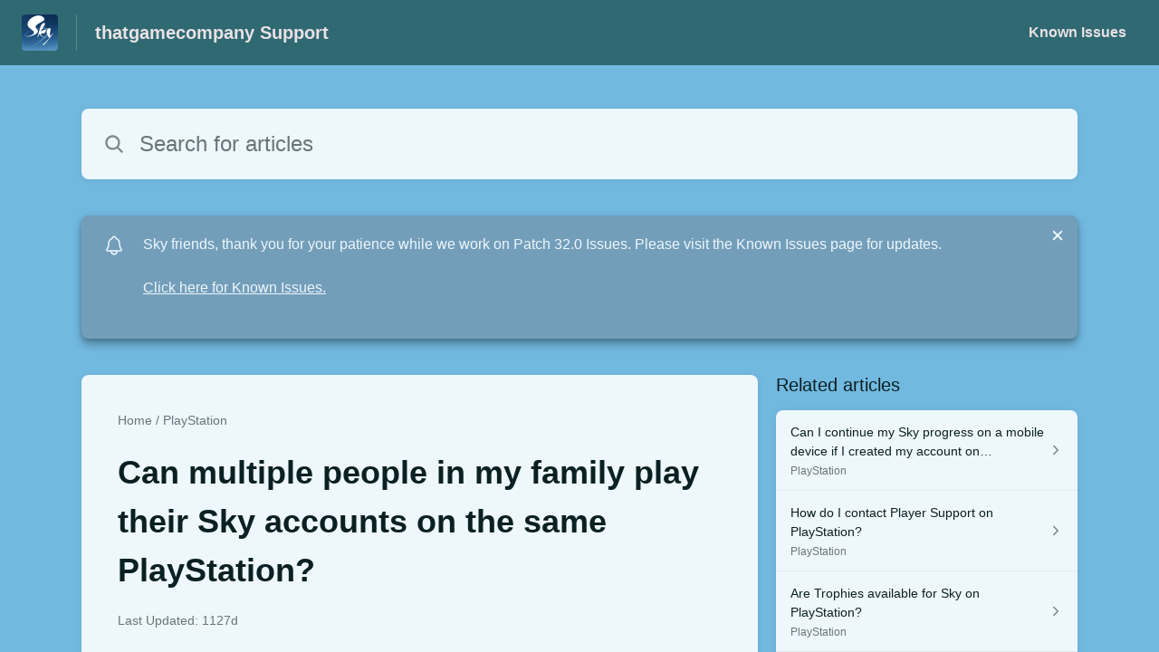

--- FILE ---
content_type: text/html;charset=utf-8
request_url: https://thatgamecompany.helpshift.com/hc/en/17-sky-children-of-the-light/faq/970-can-multiple-people-in-my-family-play-their-sky-accounts-on-the-same-playstation/?s=legal&f=eula-terms-of-service&l=en
body_size: 10043
content:
<!DOCTYPE html>
<html lang=en>

<head>
  <title>Can multiple people in my family play their Sky accounts on the same PlayStation? — Sky: Children of the Light Help Center</title>
<meta name="description" content="Yes! Players are able to use multiple Sky accounts on the same PlayStation device. This way multiple friends and family members can use the ">
<meta name="robots" content="index, follow">
<meta http-equiv="content-type" content="text/html; charset=utf-8" />
<meta name="viewport" content="width=device-width, initial-scale=1, maximum-scale=1">

<link rel="icon" href="https://d2duuy9yo5pldo.cloudfront.net/dashboard-resources/thatgamecompany/32/7774ae06-a893-46e8-a919-9b9a1fc74f06.webp">
<style>

    
    :root {
    --error-color: #e94b4b;
    --header-bg-color: #2f6972;
    --header-text-color: #e9e1e5;
    --header-text-color-25-opacity: #e9e1e540;
    --footer-bg-color: #2f6972;
    --footer-text-color: #e9e1e5;
    --footer-text-color-10-opacity: #e9e1e51A;
    --footer-text-color-40-opacity: #e9e1e566;
    --footer-text-color-60-opacity: #e9e1e599;
    --primary-text-color: #0b2022;
    --primary-text-color-5-opacity: #0b20220D;
    --primary-text-color-10-opacity: #0b20221A;
    --primary-text-color-20-opacity: #0b202233;
    --primary-text-color-50-opacity: #0b202280;
    --primary-text-color-60-opacity: #0b202299;
    --primary-text-color-80-opacity: #0b2022CC;
    --secondary-text-color: #667679;
    --accent-color: #739eba;
    --accent-color-75-opacity: #739ebabf;
    --action-color: #1b1c40;
    --action-color-5-opacity: #1b1c400D;
    --action-color-20-opacity: #1b1c4033;
    --action-color-80-opacity: #1b1c40CC;
    --primary-bg-color: #72b9e0;
    --content-bg-color: #eef7fc;
    --content-bg-color-85-opacity: #eef7fcD9;
    --content-bg-color-50-opacity: #eef7fc80;
    --secondary-bg-color: #4284a6;
    --greeting-text-color: #ffffff;
    --banner-image-size-desktop: 360px;
    --banner-image-size-mobile-portrait: 224px;
    --banner-image-size-mobile-landscape: 152px;
    --greeting-text-font-size-desktop: 48px;
    --greeting-text-font-size-mobile: 24px;
    
    --cover-background: url(https://d2duuy9yo5pldo.cloudfront.net/dashboard-resources/thatgamecompany/e33625ec-73cf-4f3e-9a01-b302b825b4f9.png);
    --cover-background-gradient: 
        linear-gradient(180deg, rgba(0, 0, 0, 0) 0%, rgba(0, 0, 0, 0.17) 100%),
      ;
    --cover-bg-desktop: url(https://d2duuy9yo5pldo.cloudfront.net/dashboard-resources/thatgamecompany/e33625ec-73cf-4f3e-9a01-b302b825b4f9.png);
    --cover-bg-portrait: url(https://d2duuy9yo5pldo.cloudfront.net/dashboard-resources/thatgamecompany/e33625ec-73cf-4f3e-9a01-b302b825b4f9.png);
    --cover-bg-landscape: url(https://d2duuy9yo5pldo.cloudfront.net/dashboard-resources/thatgamecompany/e33625ec-73cf-4f3e-9a01-b302b825b4f9.png);
  }

  
</style>


  <!-- This files parse CSS entry files for webpack & insert as style tag -->


  <link href="https://d2duuy9yo5pldo.cloudfront.net/hc-themes/theme2/latest/static/style.4190f2c9807a6850512f.css" rel="stylesheet">

</head>

<body class="" data-qa="faq-page">
  
  <div data-is-enabled=false data-policy-version=1
    class="cookie-notif-banner js-cookie-notif-banner hide-cookie-banner">
    <div class="cookie-notif-banner__content">
      <div class="cookie-notif-banner__content-text" dir="">
        <span>
          This website uses only the necessary cookies required for the site&#x27;s proper functioning. By using the website, you consent to all cookies in accordance with the cookie policy. To know more, refer Cookie Policy.
          <a href="https://support.helpshift.com/hc/en/13-helpshift-technical-support/faq/717-cookies-used-by-helpshift/" class="cookie-notif-banner__content-policy-link js-cookie-notif-banner-link"
            target="_blank">
            <svg
  width="22"
  height="22"
  class="cookie-notif-banner__content-link-icon"
  viewBox="0 0 22 22"
  fill="none"
  xmlns="http://www.w3.org/2000/svg"
>
  <path
    d="M16.5 11.9167V17.4167C16.5 17.9029 16.3068 18.3692 15.963 18.713C15.6192 19.0568 15.1529 19.25 14.6667 19.25H4.58333C4.0971 19.25 3.63079 19.0568 3.28697 18.713C2.94315 18.3692 2.75 17.9029 2.75 17.4167V7.33333C2.75 6.8471 2.94315 6.38079 3.28697 6.03697C3.63079 5.69315 4.0971 5.5 4.58333 5.5H10.0833"
    stroke="#4640B9"
    stroke-width="2"
    stroke-linecap="round"
    stroke-linejoin="round"
  />
  <path
    d="M13.75 2.75H19.25V8.25"
    stroke="#4640B9"
    stroke-width="2"
    stroke-linecap="round"
    stroke-linejoin="round"
  />
  <path
    d="M9.16663 12.8333L19.25 2.75"
    stroke="#4640B9"
    stroke-width="2"
    stroke-linecap="round"
    stroke-linejoin="round"
  />
</svg>
          </a>
        </span>
      </div>
      <div class="cookie-notif-banner__content-cta">
        <hc-button label="Understood" class="js-cookie-notif-banner-cta"
          is-rtl=""></hc-button>
      </div>
    </div>
  </div>

  
  <div class="skip-to-content">
    <hc-button label="Skip To Content" class="js-skip-to-content-cta"></hc-button>
  </div>

  <template
  class="js-hc-template"
  data-domain="thatgamecompany"
  data-lang="en"
  data-pagesource="faq"
  data-appid="thatgamecompany_app_20190605230610264-aa658e8c4815148"
  data-platformid="thatgamecompany_platform_20170913225815681-5dad7060f014db2"
  data-hcmode="hc"
  data-faqfilter=""></template>


  <template class="js-web-template"></template>

  
  

<header class="header-section js-web-header " >
  <div class="header-left-container">
    <div class="brand-logo">
      <a class="company-link js-company-link" rel="noreferrer" target="_blank" 
        href=https://www.thatskygame.com/>
        
          <img src="https://d2duuy9yo5pldo.cloudfront.net/dashboard-resources/thatgamecompany/320/7774ae06-a893-46e8-a919-9b9a1fc74f06.webp"
            class="header-brand-logo js-header-brand-logo js-optimized-img"
            data-fallback-src="https://d2duuy9yo5pldo.cloudfront.net/dashboard-resources/thatgamecompany/7774ae06-a893-46e8-a919-9b9a1fc74f06.png" data-loaded-from="original" alt="thatgamecompany Support"/>
        
      </a>
    </div>
    <a aria-label="thatgamecompany Support - Link to Help Centre homepage" class="header-brand-name js-header-brand-name" 
      href="/hc/en/17-sky-children-of-the-light/?s&#x3D;legal&amp;f&#x3D;eula-terms-of-service&amp;l&#x3D;en">thatgamecompany Support</a>
  </div>
  
    <div class="header-right-container">
      <div class="header-icons">
        <a id="js-header-icons" class="header-icon-btn" role="button">
          <svg xmlns='http://www.w3.org/2000/svg' class="js-menu-icon header-icon" viewBox='0 0 512 512'>
  <path fill='none' stroke='currentColor' stroke-linecap='round' stroke-miterlimit='10' stroke-width='48'
    d='M88 152h336M88 256h336M88 360h336' />
</svg>

          <svg xmlns='http://www.w3.org/2000/svg' class="js-close-icon header-icon hide-header-menu" viewBox='0 0 512 512'>
  <path
    d='M289.94 256l95-95A24 24 0 00351 127l-95 95-95-95a24 24 0 00-34 34l95 95-95 95a24 24 0 1034 34l95-95 95 95a24 24 0 0034-34z' />
</svg>

        </a>
      </div>
      <div class="custom-links js-custom-links hide-custom-links ">
        
          <a class="custom-link" rel="noreferrer nofollow" target="_blank"  href=https://thatgamecompany.helpshift.com/hc/en/17-sky-children-of-the-light/section/111-known-issues/>
            Known Issues
          </a>
        
      </div>
    </div>
  
</header>


  
  
    
    
      <div class="dropdown-header js-dropdown-header
      hide-dropdown-header
      " >
        <div class="dropdown-header-container">
          
            
            <div class="dropdown-header-left-container">
              
                
                
                  
                    <static-dropdown class="hc-static-dropdown--language-dropdown language-dropdown" type="widget" is-rtl="false"
                    modal-title="Choose a language" placeholder="Search" width="240px">
     <script type="application/json">
          [{"id":"en","title":"English","selected":true,"url":"/hc/en/17-sky-children-of-the-light/faq/970-can-multiple-people-in-my-family-play-their-sky-accounts-on-the-same-playstation/?s=legal&f=eula-terms-of-service&l=en"},{"id":"ja","title":"日本語","selected":false,"url":"/hc/ja/17-sky-children-of-the-light/faq/970-can-multiple-people-in-my-family-play-their-sky-accounts-on-the-same-playstation/?s=legal&f=eula-terms-of-service&l=en"},{"id":"it","title":"Italiano","selected":false,"url":"/hc/it/17-sky-children-of-the-light/faq/970-can-multiple-people-in-my-family-play-their-sky-accounts-on-the-same-playstation/?s=legal&f=eula-terms-of-service&l=en"},{"id":"ru","title":"Русский","selected":false,"url":"/hc/ru/17-sky-children-of-the-light/faq/970-can-multiple-people-in-my-family-play-their-sky-accounts-on-the-same-playstation/?s=legal&f=eula-terms-of-service&l=en"},{"id":"es","title":"Español (Spanish)","selected":false,"url":"/hc/es/17-sky-children-of-the-light/faq/970-can-multiple-people-in-my-family-play-their-sky-accounts-on-the-same-playstation/?s=legal&f=eula-terms-of-service&l=en"},{"id":"fr","title":"Français","selected":false,"url":"/hc/fr/17-sky-children-of-the-light/faq/970-can-multiple-people-in-my-family-play-their-sky-accounts-on-the-same-playstation/?s=legal&f=eula-terms-of-service&l=en"},{"id":"ko","title":"한국어","selected":false,"url":"/hc/ko/17-sky-children-of-the-light/faq/970-can-multiple-people-in-my-family-play-their-sky-accounts-on-the-same-playstation/?s=legal&f=eula-terms-of-service&l=en"},{"id":"de","title":"Deutsch","selected":false,"url":"/hc/de/17-sky-children-of-the-light/faq/970-can-multiple-people-in-my-family-play-their-sky-accounts-on-the-same-playstation/?s=legal&f=eula-terms-of-service&l=en"},{"id":"pt","title":"Português","selected":false,"url":"/hc/pt/17-sky-children-of-the-light/faq/970-can-multiple-people-in-my-family-play-their-sky-accounts-on-the-same-playstation/?s=legal&f=eula-terms-of-service&l=en"},{"id":"id","title":"Bahasa Indonesia","selected":false,"url":"/hc/id/17-sky-children-of-the-light/faq/970-can-multiple-people-in-my-family-play-their-sky-accounts-on-the-same-playstation/?s=legal&f=eula-terms-of-service&l=en"},{"id":"zh","title":" 简体中文","selected":false,"url":"/hc/zh/17-sky-children-of-the-light/faq/970-can-multiple-people-in-my-family-play-their-sky-accounts-on-the-same-playstation/?s=legal&f=eula-terms-of-service&l=en"},{"id":"zh-hant","title":"繁體中文","selected":false,"url":"/hc/zh-hant/17-sky-children-of-the-light/faq/970-can-multiple-people-in-my-family-play-their-sky-accounts-on-the-same-playstation/?s=legal&f=eula-terms-of-service&l=en"},{"id":"vi","title":"Tiếng Việt","selected":false,"url":"/hc/vi/17-sky-children-of-the-light/faq/970-can-multiple-people-in-my-family-play-their-sky-accounts-on-the-same-playstation/?s=legal&f=eula-terms-of-service&l=en"},{"id":"th","title":"ไทย","selected":false,"url":"/hc/th/17-sky-children-of-the-light/faq/970-can-multiple-people-in-my-family-play-their-sky-accounts-on-the-same-playstation/?s=legal&f=eula-terms-of-service&l=en"}]
     </script>
   </static-dropdown>
                  
                
              
            </div>
          
        </div>
      </div>
    
  

  <div class="content-wrapper faq-content-wrapper js-content-wrapper
    
    "
    tabindex="-1"
  >
    
      <div class="faq-page-cover faq-page-cover--without-header">
        <div class="faq-search js-faq-search">
          <hc-search class="search-box js-hc-search js-hc-search-in-page-title">
     <script type="application/json">
       {"platform_type":"web","show_search_icon":false,"show_contact_us_button":true,"is_preview":false,"hc_mode":"hc","app_id":"thatgamecompany_app_20190605230610264-aa658e8c4815148","app_slug":"sky-children-of-the-light","search_url":"/hc/en/17-sky-children-of-the-light/search/","lang":"en","is_sdkx":false,"is_rtl":false,"query_string":"?s=legal&f=eula-terms-of-service&l=en","is_widget":false,"contact_us_visibility_config":"always","translations":{"no_results_text":"Sorry, but we couldn’t find anything.","more_help_text":"Need more help?","chat_with_us":"Chat with us","cancel_search_text":"Cancel","all_results_text":"Show all results","popular_articles_title":"Popular articles","recent_search_text":"Recent Searches","search_placeholder":"Search for articles","clear_search_text":"Clear search","search_results_text":"Search results for \"%1$s\""}}
     </script>
   </hs-search>
        </div>
      </div>
    
    <div class="faq-announcement-section"><div class="js-announcement-section  ">
  <hc-announcement class="hc-announcement-section" is-rtl="false">
      <script type="application/json">
        {"is_rtl":false,"is_sdkx":false,"is_widget":false,"id":"thatgamecompany_hc_announcement_20260108164512153-4e94154f03f30d7","message":"Sky friends, thank you for your patience while we work on Patch 32.0 Issues. Please visit the Known Issues page for updates.","link_description":"Click here for Known Issues.","link":"https://thatgamecompany.helpshift.com/hc/faq/1429-known-issues-patch-32-0/"}
      </script>
    </hc-announcement>
</div>
</div>
    <main class="article-page " >
      <div
        class="faq-details js-faq-details"
        
        data-faqid=thatgamecompany_faq_20221203002844213-000f0b3e9154ec1
        data-appid="thatgamecompany_app_20190605230610264-aa658e8c4815148"
        data-table-of-contents-title="Table of Contents"
        data-table-of-contents-hide-text="hide"
      >
        <div class="faq-cover js-faq-load " data-faqid=thatgamecompany_faq_20221203002844213-000f0b3e9154ec1 data-faqpid="970"
          data-faqentitle="Can multiple people in my family play their Sky accounts on the same PlayStation?" data-cifs="{}">
          
            <nav aria-label="Breadcrumb" class="faq-breadcrumb">
              <ol class="faq-breadcrumb-list">
                
                  <li class="faq-breadcrumb-item">
                    <a class="link faq-breadcrumb-link" href=/hc/en/17-sky-children-of-the-light/?s&#x3D;legal&amp;f&#x3D;eula-terms-of-service&amp;l&#x3D;en>Home</a>
                  </li>
                
                <li class="faq-breadcrumb-item">
                  <a class="link faq-breadcrumb-link" href=/hc/en/17-sky-children-of-the-light/section/146-playstation-1670028691/?s&#x3D;legal&amp;f&#x3D;eula-terms-of-service&amp;l&#x3D;en>
                    PlayStation
                  </a>
                </li>
              </ol>
            </nav>
          
          <h2 class="faq-title">Can multiple people in my family play their Sky accounts on the same PlayStation?</h2>
        </div>
        <div class="faq-last-update js-faq-last-update show-faq-last-update">Last Updated: 1127d</div>
        <div class="faq-article js-faq-article">
          <div class="article-body js-faq-details-article-body">
            <div class="faq-body js-faq-body">
              <p>Yes! Players are able to use multiple Sky accounts on the same PlayStation device. This way multiple friends and family members can use the same PlayStation to play Sky!</p><p><strong>Note</strong>: Each player will need to have their own PlayStation™Network account and PlayStation Profile on the PlayStation in order to use their own individual Sky account.</p><p>Follow these steps to switch Sky accounts on PlayStation:</p><ul><li>Check the top of the home screen to see what account you're logged in to. Confirm it's not yours.</li><li>Hold down the PS button in the middle of your PlayStation controller to access the Quick Menu, and highlight the Power option.</li><li>&nbsp;Select "Switch User" from the menu on the right, and you'll be brought to an account selection screen. Select your account if you've already made one or, if you haven't yet, create a new user to switch to.</li> </ul><p>Please Contact Us if you have any questions or need any more information!</p>
            </div>
            


          </div>
          <div class="faq-feedback js-faq-feedback">
            <faq-feedback faq-id="thatgamecompany_faq_20221203002844213-000f0b3e9154ec1"
                 lang="en">
    <script type="application/json">
          {"contact_us":"Contact us","feedback_thank_you":"Thank you for your feedback.","chat_with_us":"Chat with us","show_contact_us_button":false,"positive_feedback":"Yes","is_preview":false,"feedback_question":"Was this article helpful?","is_sdkx":false,"feedback_no":"Thank you for your feedback. Please contact us if you still need help.","is_rtl":false,"contact_us_url":"/hc/en/17-sky-children-of-the-light/contact-us/?s=legal&f=eula-terms-of-service&l=en","is_widget":false,"contact_us_visibility_config":"always","negative_feedback":"No"}
       </script>
   </faq-feedback>
          </div>
        </div>
      </div>
      <div class="related-articles js-related-articles" >
  <h4 class="related-articles-header">Related articles</h4>
  <section class="related-articles-content js-related-articles-content" data-empty-text="No articles found." data-active-platform="web">
    <span class="related-articles-item-link">
  <div class="related-article-laoder">
    <div>
      <skeleton-loader height="16px"></skeleton-loader>
    </div>
    <div>
      <skeleton-loader width="66%" height="12px"></skeleton-loader>
    </div>
  </div>
</span>

    <span class="related-articles-item-link">
  <div class="related-article-laoder">
    <div>
      <skeleton-loader height="16px"></skeleton-loader>
    </div>
    <div>
      <skeleton-loader width="66%" height="12px"></skeleton-loader>
    </div>
  </div>
</span>

    <span class="related-articles-item-link">
  <div class="related-article-laoder">
    <div>
      <skeleton-loader height="16px"></skeleton-loader>
    </div>
    <div>
      <skeleton-loader width="66%" height="12px"></skeleton-loader>
    </div>
  </div>
</span>

    <span class="related-articles-item-link">
  <div class="related-article-laoder">
    <div>
      <skeleton-loader height="16px"></skeleton-loader>
    </div>
    <div>
      <skeleton-loader width="66%" height="12px"></skeleton-loader>
    </div>
  </div>
</span>

  </section>
</div>

    </main>
    
  
    <div 
      class=" language-dropdown-mobile">
      
        
          <static-dropdown class="hc-static-dropdown--language-dropdown" type="link" is-rtl="false"
                    modal-title="Choose a language" placeholder="Search" searchable="true" direction="center" width="220px">
     <script type="application/json">
          [{"id":"en","title":"English","selected":true,"url":"/hc/en/17-sky-children-of-the-light/faq/970-can-multiple-people-in-my-family-play-their-sky-accounts-on-the-same-playstation/?s=legal&f=eula-terms-of-service&l=en"},{"id":"ja","title":"日本語","selected":false,"url":"/hc/ja/17-sky-children-of-the-light/faq/970-can-multiple-people-in-my-family-play-their-sky-accounts-on-the-same-playstation/?s=legal&f=eula-terms-of-service&l=en"},{"id":"it","title":"Italiano","selected":false,"url":"/hc/it/17-sky-children-of-the-light/faq/970-can-multiple-people-in-my-family-play-their-sky-accounts-on-the-same-playstation/?s=legal&f=eula-terms-of-service&l=en"},{"id":"ru","title":"Русский","selected":false,"url":"/hc/ru/17-sky-children-of-the-light/faq/970-can-multiple-people-in-my-family-play-their-sky-accounts-on-the-same-playstation/?s=legal&f=eula-terms-of-service&l=en"},{"id":"es","title":"Español (Spanish)","selected":false,"url":"/hc/es/17-sky-children-of-the-light/faq/970-can-multiple-people-in-my-family-play-their-sky-accounts-on-the-same-playstation/?s=legal&f=eula-terms-of-service&l=en"},{"id":"fr","title":"Français","selected":false,"url":"/hc/fr/17-sky-children-of-the-light/faq/970-can-multiple-people-in-my-family-play-their-sky-accounts-on-the-same-playstation/?s=legal&f=eula-terms-of-service&l=en"},{"id":"ko","title":"한국어","selected":false,"url":"/hc/ko/17-sky-children-of-the-light/faq/970-can-multiple-people-in-my-family-play-their-sky-accounts-on-the-same-playstation/?s=legal&f=eula-terms-of-service&l=en"},{"id":"de","title":"Deutsch","selected":false,"url":"/hc/de/17-sky-children-of-the-light/faq/970-can-multiple-people-in-my-family-play-their-sky-accounts-on-the-same-playstation/?s=legal&f=eula-terms-of-service&l=en"},{"id":"pt","title":"Português","selected":false,"url":"/hc/pt/17-sky-children-of-the-light/faq/970-can-multiple-people-in-my-family-play-their-sky-accounts-on-the-same-playstation/?s=legal&f=eula-terms-of-service&l=en"},{"id":"id","title":"Bahasa Indonesia","selected":false,"url":"/hc/id/17-sky-children-of-the-light/faq/970-can-multiple-people-in-my-family-play-their-sky-accounts-on-the-same-playstation/?s=legal&f=eula-terms-of-service&l=en"},{"id":"zh","title":" 简体中文","selected":false,"url":"/hc/zh/17-sky-children-of-the-light/faq/970-can-multiple-people-in-my-family-play-their-sky-accounts-on-the-same-playstation/?s=legal&f=eula-terms-of-service&l=en"},{"id":"zh-hant","title":"繁體中文","selected":false,"url":"/hc/zh-hant/17-sky-children-of-the-light/faq/970-can-multiple-people-in-my-family-play-their-sky-accounts-on-the-same-playstation/?s=legal&f=eula-terms-of-service&l=en"},{"id":"vi","title":"Tiếng Việt","selected":false,"url":"/hc/vi/17-sky-children-of-the-light/faq/970-can-multiple-people-in-my-family-play-their-sky-accounts-on-the-same-playstation/?s=legal&f=eula-terms-of-service&l=en"},{"id":"th","title":"ไทย","selected":false,"url":"/hc/th/17-sky-children-of-the-light/faq/970-can-multiple-people-in-my-family-play-their-sky-accounts-on-the-same-playstation/?s=legal&f=eula-terms-of-service&l=en"}]
     </script>
   </static-dropdown>
        
      
    </div>
  


    
  
    
      
      
<div class="need-help-section-2">
  <p class="need-help-section-2__text" >Need more help?</p>
  <hc-button label="Contact us" navigate-to=/hc/en/17-sky-children-of-the-light/contact-us/?s&#x3D;legal&amp;f&#x3D;eula-terms-of-service&amp;l&#x3D;en></hc-button>
</div>
    
  


    
  <footer class="footer-section js-footer-section  hide-brand-footer" >
  <div class="footer-wrapper">
    <div class="footer-content-wrapper">
      <div class="social-media-wrapper">
        <div class="footer-brand-details">
          <a aria-label="Footer branding, thatgamecompany" class="footer-brand-link js-company-footer-link" rel="noreferrer" target="_blank" 
            href=https://www.thatskygame.com/>
            
              <img src="https://d2duuy9yo5pldo.cloudfront.net/dashboard-resources/thatgamecompany/320/7774ae06-a893-46e8-a919-9b9a1fc74f06.webp"
                class="footer-brand-logo js-footer-brand-logo js-optimized-img" data-fallback-src="https://d2duuy9yo5pldo.cloudfront.net/dashboard-resources/thatgamecompany/7774ae06-a893-46e8-a919-9b9a1fc74f06.png"
                data-loaded-from="original" alt="thatgamecompany" />
            
            <span class="footer-brand-title js-footer-brand-name">thatgamecompany</span>
          </a>
        </div>
        <p class="footer-description-note js-footer-description-note" ></p>
        <div class="footer-social-media js-footer-social-media"></div>
      </div>
      <div class="info-resources-wrapper">
        <ul class="info-resources js-info-resources">
          
        </ul>
      </div>
    </div>
    <div class="footer-copyright-note js-footer-copyright-note"></div>
    
      <div class="helpshift-info js-helpshift-info">
        <a aria-label="Powered by Helpshift, directs to helpshift.com" class="footer-helpshift-branding" rel="noreferrer" target="_blank" href="https://helpshift.com">
          <svg class="footer-helpshift-branding-text" width="176" height="28" viewBox="0 0 176 28" fill="none" xmlns="http://www.w3.org/2000/svg">
  <g clip-path="url(#clip0)">
    <path fill-rule="evenodd" clip-rule="evenodd"
      d="M170.041 8.53901C170.17 7.64019 170.305 6.69933 170.447 5.71644C170.468 5.56983 170.594 5.46099 170.742 5.46099L172.734 5.46099C172.748 5.46099 172.762 5.46201 172.776 5.46403C172.939 5.48747 173.053 5.63848 173.029 5.80131C172.891 6.75916 172.76 7.67173 172.635 8.53901H175.073C175.238 8.53901 175.371 8.67237 175.371 8.83688C175.371 8.85111 175.37 8.86532 175.368 8.8794L175.167 10.2695C175.146 10.416 175.02 10.5248 174.872 10.5248H172.348C172.017 12.8226 171.74 14.7423 171.517 16.2837C171.364 17.3455 171.641 17.8088 172.178 17.8088C172.526 17.8088 172.888 17.6387 173.265 17.2985C173.279 17.2855 173.295 17.2739 173.311 17.264C173.452 17.1793 173.635 17.2251 173.72 17.3661L174.551 18.749C174.63 18.8814 174.595 19.0525 174.47 19.1432C174.02 19.47 173.533 19.745 173.009 19.9682C172.138 20.3389 168.215 21.2096 168.925 16.2837C169.159 14.6604 169.435 12.7408 169.755 10.5248H165.743L163.26 27.7446C163.239 27.8912 163.113 28 162.965 28H160.942C160.777 28 160.644 27.8666 160.644 27.7021C160.644 27.6879 160.645 27.6737 160.647 27.6596L163.118 10.5248H161.674C161.51 10.5248 161.376 10.3915 161.376 10.227C161.376 10.2128 161.377 10.1987 161.379 10.1846L161.579 8.79456C161.6 8.6479 161.726 8.53901 161.874 8.53901H163.404L163.711 6.41141C163.713 6.39866 163.716 6.38619 163.719 6.37406C163.846 5.50033 163.927 4.9312 163.964 4.66667C164.344 1.94409 166.283 0 169.052 0C169.95 0 170.768 0.290481 171.505 0.871443C171.623 0.965003 171.653 1.13251 171.574 1.26121L170.619 2.81518C170.533 2.95536 170.349 2.99918 170.209 2.91307C170.19 2.90144 170.172 2.88773 170.156 2.87219C169.632 2.35939 168.991 2.24398 168.233 2.52598C166.954 3.00214 166.662 4.13797 166.589 4.66667C166.528 5.10219 166.351 6.32678 166.059 8.34043H166.058L166.03 8.53901H170.041Z"
      fill="black" />
    <path fill-rule="evenodd" clip-rule="evenodd"
      d="M157.85 8.53892H159.86C160.025 8.53892 160.158 8.67228 160.158 8.83679C160.158 8.85101 160.157 8.86521 160.155 8.87928L158.58 19.8013C158.559 19.9478 158.433 20.0566 158.285 20.0566H156.275C156.11 20.0566 155.976 19.9233 155.976 19.7588C155.976 19.7446 155.977 19.7304 155.98 19.7163L157.555 8.7943C157.576 8.64772 157.701 8.53892 157.85 8.53892ZM159.372 5.4609C158.549 5.4609 157.967 4.79409 158.073 3.97154C158.179 3.14899 158.932 2.48218 159.755 2.48218C160.578 2.48218 161.16 3.14899 161.054 3.97154C160.948 4.79409 160.195 5.4609 159.372 5.4609Z"
      fill="black" />
    <path fill-rule="evenodd" clip-rule="evenodd"
      d="M147.742 9.14472C148.49 8.63326 149.378 8.34033 150.36 8.34033C153.49 8.34033 154.906 10.1871 154.483 13.4045L154.483 13.4045L154.474 13.4662C154.473 13.4786 154.471 13.491 154.469 13.5034L153.562 19.8012C153.541 19.9478 153.415 20.0566 153.267 20.0566H151.285C151.12 20.0566 150.987 19.9233 150.987 19.7588C150.987 19.7446 150.988 19.7304 150.99 19.7163L151.885 13.5034C152.185 11.4159 151.698 10.5247 150.161 10.5247C149.231 10.5247 148.081 11.1432 147.317 12.0933L146.205 19.8012C146.184 19.9478 146.058 20.0566 145.91 20.0566H143.929C143.764 20.0566 143.631 19.9233 143.631 19.7588C143.631 19.7446 143.632 19.7304 143.634 19.7163L146.411 0.453879C146.433 0.307292 146.558 0.198486 146.707 0.198486H148.688C148.852 0.198486 148.986 0.331848 148.986 0.496359C148.986 0.510573 148.985 0.524769 148.983 0.538838L147.742 9.14472Z"
      fill="black" />
    <path fill-rule="evenodd" clip-rule="evenodd"
      d="M134.55 19.1882C135.035 19.615 136.225 20.2552 137.896 20.2552C140.812 20.2552 142.315 18.7614 142.376 16.6985C142.433 14.8135 141.212 14.1303 139.677 13.1344C138.803 12.6365 138.047 12.146 138.066 11.5058C138.082 10.9723 138.542 10.4743 139.583 10.4743C140.685 10.4743 141.482 10.9367 141.692 11.0434C141.721 11.0608 141.761 11.0869 141.813 11.1217V11.1217C141.95 11.213 142.135 11.1761 142.227 11.0392C142.228 11.0371 142.229 11.0349 142.231 11.0328L143.1 9.65594C143.181 9.52713 143.152 9.35781 143.032 9.26338C142.966 9.21064 142.905 9.16378 142.852 9.1228C142.399 8.8027 141.418 8.34033 139.96 8.34033C136.83 8.34033 135.572 9.97641 135.522 11.648C135.472 13.3197 136.58 14.2163 138.013 15.0699C139.202 15.7456 139.85 16.2717 139.83 16.9475C139.806 17.73 139.053 18.1568 138.201 18.1568C136.92 18.1568 136.16 17.6588 135.847 17.4454C135.81 17.4223 135.769 17.3934 135.723 17.3589V17.3589C135.592 17.2599 135.405 17.286 135.306 17.4173C135.303 17.4215 135.3 17.4258 135.297 17.4302L134.418 18.7321C134.332 18.8592 134.357 19.0305 134.475 19.1282C134.508 19.1548 134.532 19.1748 134.55 19.1882Z"
      fill="black" />
    <path fill-rule="evenodd" clip-rule="evenodd"
      d="M124.921 9.35411C125.844 8.65311 127.02 8.34033 128.3 8.34033C131.264 8.34033 133.666 11.0076 133.666 14.2978C133.666 17.588 131.264 20.2552 128.3 20.2552C127.02 20.2552 125.844 19.9427 124.922 19.2422V27.8013C124.922 27.911 124.833 27.9999 124.723 27.9999H123.73C123.62 27.9999 123.531 27.911 123.531 27.8013V8.7375C123.531 8.62782 123.62 8.53891 123.73 8.53891H124.338C124.452 8.53891 124.556 8.60401 124.606 8.70657L124.921 9.35411ZM124.922 10.859V17.7365C125.762 18.7832 127.028 19.163 128.3 19.163C130.496 19.163 132.275 17.0396 132.275 14.2978C132.275 11.5559 130.496 9.43253 128.3 9.43253C127.028 9.43253 125.762 9.81236 124.922 10.859Z"
      fill="black" />
    <path
      d="M121.643 0.198486H120.649C120.539 0.198486 120.45 0.287394 120.45 0.397068V19.8581C120.45 19.9677 120.539 20.0566 120.649 20.0566H121.643C121.753 20.0566 121.842 19.9677 121.842 19.8581V0.397068C121.842 0.287394 121.753 0.198486 121.643 0.198486Z"
      fill="black" />
    <path fill-rule="evenodd" clip-rule="evenodd"
      d="M109.838 14.7942C110.038 17.2917 111.732 19.163 113.793 19.163C115.119 19.163 116.333 18.7377 117.269 18.0221L117.391 17.9188C117.474 17.8476 117.599 17.8575 117.671 17.9409C117.671 17.9413 117.671 17.9417 117.672 17.942L118.123 18.4779C118.193 18.5619 118.183 18.6871 118.099 18.7577C118.098 18.7582 118.097 18.7587 118.097 18.7592L118.018 18.8239C116.925 19.7162 115.47 20.2552 113.793 20.2552C110.829 20.2552 108.427 17.588 108.427 14.2978C108.427 11.0076 110.829 8.34033 113.793 8.34033C116.755 8.34033 118.959 11.006 118.96 14.2949L118.962 14.4931C118.964 14.6576 118.832 14.7924 118.667 14.7942C118.666 14.7942 118.665 14.7942 118.664 14.7942L109.838 14.7942ZM109.838 13.8013H117.551C117.373 11.3038 115.854 9.43253 113.793 9.43253C111.732 9.43253 110.038 11.3038 109.838 13.8013Z"
      fill="black" />
    <path fill-rule="evenodd" clip-rule="evenodd"
      d="M98.3911 9.98132C99.3998 8.9116 100.741 8.34033 102.167 8.34033C105.06 8.34033 106.85 10.1247 106.934 13.2698C106.936 13.2812 106.937 13.2929 106.937 13.3049V19.8581C106.937 19.9677 106.848 20.0566 106.738 20.0566H105.744C105.634 20.0566 105.546 19.9677 105.546 19.8581V13.5034C105.546 10.7616 104.362 9.43253 102.167 9.43253C100.883 9.43253 99.4 10.0916 98.3911 11.3869V19.8581C98.3911 19.9677 98.3022 20.0566 98.1924 20.0566H97.1987C97.089 20.0566 97 19.9677 97 19.8581V0.397068C97 0.287394 97.089 0.198486 97.1987 0.198486H98.1924C98.3022 0.198486 98.3911 0.287394 98.3911 0.397068V9.98132Z"
      fill="black" />
  </g>
  <path
    d="M2.4375 8.72656V20H3.84375V15.9766H6.67969C8.79688 15.9766 10.3047 14.4844 10.3047 12.375C10.3047 10.2266 8.82812 8.72656 6.69531 8.72656H2.4375ZM3.84375 9.97656H6.32812C7.96094 9.97656 8.85938 10.8281 8.85938 12.375C8.85938 13.8672 7.92969 14.7266 6.32812 14.7266H3.84375V9.97656ZM15.6641 20.1484C18.0625 20.1484 19.5469 18.4922 19.5469 15.7891C19.5469 13.0781 18.0625 11.4297 15.6641 11.4297C13.2656 11.4297 11.7812 13.0781 11.7812 15.7891C11.7812 18.4922 13.2656 20.1484 15.6641 20.1484ZM15.6641 18.9375C14.0703 18.9375 13.1719 17.7812 13.1719 15.7891C13.1719 13.7891 14.0703 12.6406 15.6641 12.6406C17.2578 12.6406 18.1562 13.7891 18.1562 15.7891C18.1562 17.7812 17.2578 18.9375 15.6641 18.9375ZM31.9375 11.5781H30.5859L28.9297 18.3125H28.8047L26.9219 11.5781H25.6328L23.75 18.3125H23.625L21.9688 11.5781H20.6094L22.9688 20H24.3281L26.2031 13.4844H26.3281L28.2109 20H29.5781L31.9375 11.5781ZM39 17.8203C38.6484 18.5625 37.9141 18.9609 36.8281 18.9609C35.3984 18.9609 34.4688 17.9062 34.3984 16.2422V16.1797H40.4531V15.6641C40.4531 13.0469 39.0703 11.4297 36.7969 11.4297C34.4844 11.4297 33 13.1484 33 15.7969C33 18.4609 34.4609 20.1484 36.7969 20.1484C38.6406 20.1484 39.9531 19.2578 40.3438 17.8203H39ZM36.7812 12.6172C38.1172 12.6172 39.0078 13.6016 39.0391 15.0938H34.3984C34.5 13.6016 35.4375 12.6172 36.7812 12.6172ZM42.5625 20H43.9062V14.7812C43.9062 13.5938 44.8359 12.7344 46.1172 12.7344C46.3828 12.7344 46.8672 12.7812 46.9766 12.8125V11.4688C46.8047 11.4453 46.5234 11.4297 46.3047 11.4297C45.1875 11.4297 44.2188 12.0078 43.9688 12.8281H43.8438V11.5781H42.5625V20ZM54 17.8203C53.6484 18.5625 52.9141 18.9609 51.8281 18.9609C50.3984 18.9609 49.4688 17.9062 49.3984 16.2422V16.1797H55.4531V15.6641C55.4531 13.0469 54.0703 11.4297 51.7969 11.4297C49.4844 11.4297 48 13.1484 48 15.7969C48 18.4609 49.4609 20.1484 51.7969 20.1484C53.6406 20.1484 54.9531 19.2578 55.3438 17.8203H54ZM51.7812 12.6172C53.1172 12.6172 54.0078 13.6016 54.0391 15.0938H49.3984C49.5 13.6016 50.4375 12.6172 51.7812 12.6172ZM60.6797 20.1484C61.8438 20.1484 62.8438 19.5938 63.375 18.6562H63.5V20H64.7812V8.23438H63.4375V12.9062H63.3203C62.8438 11.9844 61.8516 11.4297 60.6797 11.4297C58.5391 11.4297 57.1406 13.1484 57.1406 15.7891C57.1406 18.4375 58.5234 20.1484 60.6797 20.1484ZM60.9922 12.6406C62.5156 12.6406 63.4688 13.8594 63.4688 15.7891C63.4688 17.7344 62.5234 18.9375 60.9922 18.9375C59.4531 18.9375 58.5312 17.7578 58.5312 15.7891C58.5312 13.8281 59.4609 12.6406 60.9922 12.6406ZM76.0938 20.1484C78.2266 20.1484 79.625 18.4219 79.625 15.7891C79.625 13.1406 78.2344 11.4297 76.0938 11.4297C74.9375 11.4297 73.9141 12 73.4531 12.9062H73.3281V8.23438H71.9844V20H73.2656V18.6562H73.3906C73.9219 19.5938 74.9219 20.1484 76.0938 20.1484ZM75.7812 12.6406C77.3203 12.6406 78.2344 13.8203 78.2344 15.7891C78.2344 17.7578 77.3203 18.9375 75.7812 18.9375C74.25 18.9375 73.2969 17.7344 73.2969 15.7891C73.2969 13.8438 74.25 12.6406 75.7812 12.6406ZM82.1406 23.0469C83.6328 23.0469 84.3047 22.4688 85.0234 20.5156L88.3125 11.5781H86.8828L84.5781 18.5078H84.4531L82.1406 11.5781H80.6875L83.8047 20.0078L83.6484 20.5078C83.2969 21.5234 82.875 21.8906 82.1016 21.8906C81.9141 21.8906 81.7031 21.8828 81.5391 21.8516V23C81.7266 23.0312 81.9609 23.0469 82.1406 23.0469Z"
    fill="black" />
  <defs>
    <clipPath id="clip0">
      <rect width="78.4" height="28" fill="white" transform="translate(97)" />
    </clipPath>
  </defs>
</svg>

        </a>
      </div>
    
  </div>
</footer>


  </div>
  <script>
  

  

  
    window.pageSource = "faq";
  

  

  

  
    // Do nothing
    // @TODO: feature/web-widget: Use OR condition
  
</script>


    
  <script type="module" src="https://unpkg.com/ionicons@5.2.3/dist/ionicons/ionicons.esm.js">
  </script>


  

<script>
  /**
   * Append script tag with same source URL when a script tag fails.
   * This can happen if CDN service do not sent correct CORS header.
   * @param {Object} event - JS error event
   */
  function handleEntryJSError(event) {
    const failedScriptEl = event.target
    const failedScriptSource = failedScriptEl.getAttribute("src")

    failedScriptEl.remove()

    const script = document.createElement("script");
    script.setAttribute("src", failedScriptSource);
    document.body.appendChild(script);
  }

</script>




  
  
    
  
  
  
  
  
  

  
    <script
      crossorigin="anonymous"
      onerror="handleEntryJSError(event);"
      src="https://d2duuy9yo5pldo.cloudfront.net/hc-themes/theme2/latest/static/vendors.cc64d9f881b68ceb5fc4.96b71a9de1013a6253a7.js"
    ></script>
  

  

  



  
  
    
  
  
  
  
  
  

  

  
    <script
      crossorigin="anonymous"
      onerror="handleEntryJSError(event);"
      src="https://d2duuy9yo5pldo.cloudfront.net/hc-themes/theme2/latest/static/corejs.1a80174baf1daa4c0dd7.96b71a9de1013a6253a7.js"
    ></script>
  

  



  
  
    
  
  
  
  
  
  

  

  

  



  
  
    
  
  
  
  
  
  

  

  

  



  
  
    
      <script
        crossorigin="anonymous"
        onerror="handleEntryJSError(event);"
        src="https://d2duuy9yo5pldo.cloudfront.net/hc-themes/theme2/latest/static/faq.817f44433e7ad6d0be14.96b71a9de1013a6253a7.js"
      ></script>
    
  
  
  
  
  
  

  

  

  



  
  
    
  
  
  
  
  
  

  

  

  



  
  
    
  
  
  
  
  
  

  

  

  



  
  
    
  
  
  
  
  
  

  

  

  



  
  
    
  
  
  
  
  
  

  

  

  



  
  
    
  
  
  
  
  
  

  

  

  


</body>

</html>
